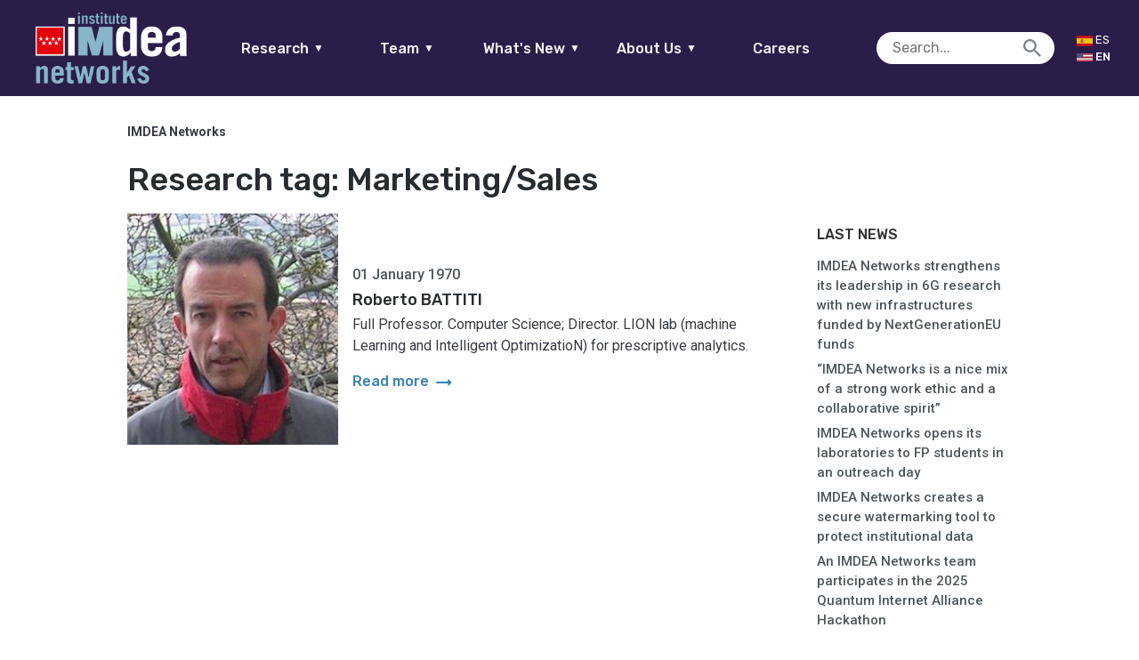

--- FILE ---
content_type: text/html; charset=UTF-8
request_url: https://networks.imdea.org/research_tags/marketing-sales/
body_size: 15526
content:

<!doctype html>
<html lang="en-US" class="no-js">
	<head>
		<meta charset="UTF-8">
		<title>Marketing/Sales Archives - IMDEA Networks : IMDEA Networks</title>
				<meta name="google-site-verification" content="gnzUzY8enaFDplUiyNAqaV08Wv-REHivaZxb496TL6Y" />
        <link href="https://networks.imdea.org/wp-content/themes/in/img/icons/favicon.ico?v=5" rel="shortcut icon">
        <link href="https://networks.imdea.org/wp-content/themes/in/img/icons/apple-touch-icon-precomposed.png?v=5" sizes="180x180" rel="apple-touch-icon-precomposed">

		
		<meta http-equiv="X-UA-Compatible" content="IE=edge,chrome=1">
		<meta name="viewport" content="width=device-width, initial-scale=1.0">
		<meta name="format-detection" content="telephone=no">
		<!-- 0.17985796928406 -->
		<script type="text/javascript">
		    var isIE = false;
		    var UAString = navigator.userAgent;
			if (UAString.indexOf("Trident") !== -1 && UAString.indexOf("rv:11") !== -1)
			{
			    isIE = true;
			}
		</script>


		<meta name='robots' content='index, follow, max-image-preview:large, max-snippet:-1, max-video-preview:-1' />

	<!-- This site is optimized with the Yoast SEO plugin v26.7 - https://yoast.com/wordpress/plugins/seo/ -->
	<link rel="canonical" href="https://networks.imdea.org/research_tags/marketing-sales/" />
	<meta property="og:locale" content="en_US" />
	<meta property="og:type" content="article" />
	<meta property="og:title" content="Marketing/Sales Archives - IMDEA Networks" />
	<meta property="og:url" content="https://networks.imdea.org/research_tags/marketing-sales/" />
	<meta property="og:site_name" content="IMDEA Networks" />
	<meta name="twitter:card" content="summary_large_image" />
	<script type="application/ld+json" class="yoast-schema-graph">{"@context":"https://schema.org","@graph":[{"@type":"CollectionPage","@id":"https://networks.imdea.org/research_tags/marketing-sales/","url":"https://networks.imdea.org/research_tags/marketing-sales/","name":"Marketing/Sales Archives - IMDEA Networks","isPartOf":{"@id":"https://networks.imdea.org/#website"},"primaryImageOfPage":{"@id":"https://networks.imdea.org/research_tags/marketing-sales/#primaryimage"},"image":{"@id":"https://networks.imdea.org/research_tags/marketing-sales/#primaryimage"},"thumbnailUrl":"https://networks.imdea.org/wp-content/uploads/2019/12/roberto_battiti.jpg","breadcrumb":{"@id":"https://networks.imdea.org/research_tags/marketing-sales/#breadcrumb"},"inLanguage":"en-US"},{"@type":"ImageObject","inLanguage":"en-US","@id":"https://networks.imdea.org/research_tags/marketing-sales/#primaryimage","url":"https://networks.imdea.org/wp-content/uploads/2019/12/roberto_battiti.jpg","contentUrl":"https://networks.imdea.org/wp-content/uploads/2019/12/roberto_battiti.jpg","width":241,"height":265,"caption":"Roberto Battiti"},{"@type":"BreadcrumbList","@id":"https://networks.imdea.org/research_tags/marketing-sales/#breadcrumb","itemListElement":[{"@type":"ListItem","position":1,"name":"Home","item":"https://networks.imdea.org/"},{"@type":"ListItem","position":2,"name":"Marketing/Sales"}]},{"@type":"WebSite","@id":"https://networks.imdea.org/#website","url":"https://networks.imdea.org/","name":"IMDEA Networks","description":"IMDEA Networks Multisite","potentialAction":[{"@type":"SearchAction","target":{"@type":"EntryPoint","urlTemplate":"https://networks.imdea.org/?s={search_term_string}"},"query-input":{"@type":"PropertyValueSpecification","valueRequired":true,"valueName":"search_term_string"}}],"inLanguage":"en-US"}]}</script>
	<!-- / Yoast SEO plugin. -->


<link rel='dns-prefetch' href='//fonts.googleapis.com' />
<style id='wp-img-auto-sizes-contain-inline-css' type='text/css'>
img:is([sizes=auto i],[sizes^="auto," i]){contain-intrinsic-size:3000px 1500px}
/*# sourceURL=wp-img-auto-sizes-contain-inline-css */
</style>
<link rel='stylesheet' id='dashicons-css' href='https://networks.imdea.org/wp-includes/css/dashicons.min.css?ver=6.9' media='all' />
<link rel='stylesheet' id='thickbox-css' href='https://networks.imdea.org/wp-includes/js/thickbox/thickbox.css?ver=6.9' media='all' />
<link rel='stylesheet' id='formidable-css' href='https://networks.imdea.org/wp-content/plugins/formidable/css/formidableforms1.css?ver=12181605' media='all' />
<style id='wp-emoji-styles-inline-css' type='text/css'>

	img.wp-smiley, img.emoji {
		display: inline !important;
		border: none !important;
		box-shadow: none !important;
		height: 1em !important;
		width: 1em !important;
		margin: 0 0.07em !important;
		vertical-align: -0.1em !important;
		background: none !important;
		padding: 0 !important;
	}
/*# sourceURL=wp-emoji-styles-inline-css */
</style>
<style id='wp-block-library-inline-css' type='text/css'>
:root{--wp-block-synced-color:#7a00df;--wp-block-synced-color--rgb:122,0,223;--wp-bound-block-color:var(--wp-block-synced-color);--wp-editor-canvas-background:#ddd;--wp-admin-theme-color:#007cba;--wp-admin-theme-color--rgb:0,124,186;--wp-admin-theme-color-darker-10:#006ba1;--wp-admin-theme-color-darker-10--rgb:0,107,160.5;--wp-admin-theme-color-darker-20:#005a87;--wp-admin-theme-color-darker-20--rgb:0,90,135;--wp-admin-border-width-focus:2px}@media (min-resolution:192dpi){:root{--wp-admin-border-width-focus:1.5px}}.wp-element-button{cursor:pointer}:root .has-very-light-gray-background-color{background-color:#eee}:root .has-very-dark-gray-background-color{background-color:#313131}:root .has-very-light-gray-color{color:#eee}:root .has-very-dark-gray-color{color:#313131}:root .has-vivid-green-cyan-to-vivid-cyan-blue-gradient-background{background:linear-gradient(135deg,#00d084,#0693e3)}:root .has-purple-crush-gradient-background{background:linear-gradient(135deg,#34e2e4,#4721fb 50%,#ab1dfe)}:root .has-hazy-dawn-gradient-background{background:linear-gradient(135deg,#faaca8,#dad0ec)}:root .has-subdued-olive-gradient-background{background:linear-gradient(135deg,#fafae1,#67a671)}:root .has-atomic-cream-gradient-background{background:linear-gradient(135deg,#fdd79a,#004a59)}:root .has-nightshade-gradient-background{background:linear-gradient(135deg,#330968,#31cdcf)}:root .has-midnight-gradient-background{background:linear-gradient(135deg,#020381,#2874fc)}:root{--wp--preset--font-size--normal:16px;--wp--preset--font-size--huge:42px}.has-regular-font-size{font-size:1em}.has-larger-font-size{font-size:2.625em}.has-normal-font-size{font-size:var(--wp--preset--font-size--normal)}.has-huge-font-size{font-size:var(--wp--preset--font-size--huge)}.has-text-align-center{text-align:center}.has-text-align-left{text-align:left}.has-text-align-right{text-align:right}.has-fit-text{white-space:nowrap!important}#end-resizable-editor-section{display:none}.aligncenter{clear:both}.items-justified-left{justify-content:flex-start}.items-justified-center{justify-content:center}.items-justified-right{justify-content:flex-end}.items-justified-space-between{justify-content:space-between}.screen-reader-text{border:0;clip-path:inset(50%);height:1px;margin:-1px;overflow:hidden;padding:0;position:absolute;width:1px;word-wrap:normal!important}.screen-reader-text:focus{background-color:#ddd;clip-path:none;color:#444;display:block;font-size:1em;height:auto;left:5px;line-height:normal;padding:15px 23px 14px;text-decoration:none;top:5px;width:auto;z-index:100000}html :where(.has-border-color){border-style:solid}html :where([style*=border-top-color]){border-top-style:solid}html :where([style*=border-right-color]){border-right-style:solid}html :where([style*=border-bottom-color]){border-bottom-style:solid}html :where([style*=border-left-color]){border-left-style:solid}html :where([style*=border-width]){border-style:solid}html :where([style*=border-top-width]){border-top-style:solid}html :where([style*=border-right-width]){border-right-style:solid}html :where([style*=border-bottom-width]){border-bottom-style:solid}html :where([style*=border-left-width]){border-left-style:solid}html :where(img[class*=wp-image-]){height:auto;max-width:100%}:where(figure){margin:0 0 1em}html :where(.is-position-sticky){--wp-admin--admin-bar--position-offset:var(--wp-admin--admin-bar--height,0px)}@media screen and (max-width:600px){html :where(.is-position-sticky){--wp-admin--admin-bar--position-offset:0px}}

/*# sourceURL=wp-block-library-inline-css */
</style><style id='global-styles-inline-css' type='text/css'>
:root{--wp--preset--aspect-ratio--square: 1;--wp--preset--aspect-ratio--4-3: 4/3;--wp--preset--aspect-ratio--3-4: 3/4;--wp--preset--aspect-ratio--3-2: 3/2;--wp--preset--aspect-ratio--2-3: 2/3;--wp--preset--aspect-ratio--16-9: 16/9;--wp--preset--aspect-ratio--9-16: 9/16;--wp--preset--color--black: #000000;--wp--preset--color--cyan-bluish-gray: #abb8c3;--wp--preset--color--white: #ffffff;--wp--preset--color--pale-pink: #f78da7;--wp--preset--color--vivid-red: #cf2e2e;--wp--preset--color--luminous-vivid-orange: #ff6900;--wp--preset--color--luminous-vivid-amber: #fcb900;--wp--preset--color--light-green-cyan: #7bdcb5;--wp--preset--color--vivid-green-cyan: #00d084;--wp--preset--color--pale-cyan-blue: #8ed1fc;--wp--preset--color--vivid-cyan-blue: #0693e3;--wp--preset--color--vivid-purple: #9b51e0;--wp--preset--gradient--vivid-cyan-blue-to-vivid-purple: linear-gradient(135deg,rgb(6,147,227) 0%,rgb(155,81,224) 100%);--wp--preset--gradient--light-green-cyan-to-vivid-green-cyan: linear-gradient(135deg,rgb(122,220,180) 0%,rgb(0,208,130) 100%);--wp--preset--gradient--luminous-vivid-amber-to-luminous-vivid-orange: linear-gradient(135deg,rgb(252,185,0) 0%,rgb(255,105,0) 100%);--wp--preset--gradient--luminous-vivid-orange-to-vivid-red: linear-gradient(135deg,rgb(255,105,0) 0%,rgb(207,46,46) 100%);--wp--preset--gradient--very-light-gray-to-cyan-bluish-gray: linear-gradient(135deg,rgb(238,238,238) 0%,rgb(169,184,195) 100%);--wp--preset--gradient--cool-to-warm-spectrum: linear-gradient(135deg,rgb(74,234,220) 0%,rgb(151,120,209) 20%,rgb(207,42,186) 40%,rgb(238,44,130) 60%,rgb(251,105,98) 80%,rgb(254,248,76) 100%);--wp--preset--gradient--blush-light-purple: linear-gradient(135deg,rgb(255,206,236) 0%,rgb(152,150,240) 100%);--wp--preset--gradient--blush-bordeaux: linear-gradient(135deg,rgb(254,205,165) 0%,rgb(254,45,45) 50%,rgb(107,0,62) 100%);--wp--preset--gradient--luminous-dusk: linear-gradient(135deg,rgb(255,203,112) 0%,rgb(199,81,192) 50%,rgb(65,88,208) 100%);--wp--preset--gradient--pale-ocean: linear-gradient(135deg,rgb(255,245,203) 0%,rgb(182,227,212) 50%,rgb(51,167,181) 100%);--wp--preset--gradient--electric-grass: linear-gradient(135deg,rgb(202,248,128) 0%,rgb(113,206,126) 100%);--wp--preset--gradient--midnight: linear-gradient(135deg,rgb(2,3,129) 0%,rgb(40,116,252) 100%);--wp--preset--font-size--small: 13px;--wp--preset--font-size--medium: 20px;--wp--preset--font-size--large: 36px;--wp--preset--font-size--x-large: 42px;--wp--preset--spacing--20: 0.44rem;--wp--preset--spacing--30: 0.67rem;--wp--preset--spacing--40: 1rem;--wp--preset--spacing--50: 1.5rem;--wp--preset--spacing--60: 2.25rem;--wp--preset--spacing--70: 3.38rem;--wp--preset--spacing--80: 5.06rem;--wp--preset--shadow--natural: 6px 6px 9px rgba(0, 0, 0, 0.2);--wp--preset--shadow--deep: 12px 12px 50px rgba(0, 0, 0, 0.4);--wp--preset--shadow--sharp: 6px 6px 0px rgba(0, 0, 0, 0.2);--wp--preset--shadow--outlined: 6px 6px 0px -3px rgb(255, 255, 255), 6px 6px rgb(0, 0, 0);--wp--preset--shadow--crisp: 6px 6px 0px rgb(0, 0, 0);}:where(.is-layout-flex){gap: 0.5em;}:where(.is-layout-grid){gap: 0.5em;}body .is-layout-flex{display: flex;}.is-layout-flex{flex-wrap: wrap;align-items: center;}.is-layout-flex > :is(*, div){margin: 0;}body .is-layout-grid{display: grid;}.is-layout-grid > :is(*, div){margin: 0;}:where(.wp-block-columns.is-layout-flex){gap: 2em;}:where(.wp-block-columns.is-layout-grid){gap: 2em;}:where(.wp-block-post-template.is-layout-flex){gap: 1.25em;}:where(.wp-block-post-template.is-layout-grid){gap: 1.25em;}.has-black-color{color: var(--wp--preset--color--black) !important;}.has-cyan-bluish-gray-color{color: var(--wp--preset--color--cyan-bluish-gray) !important;}.has-white-color{color: var(--wp--preset--color--white) !important;}.has-pale-pink-color{color: var(--wp--preset--color--pale-pink) !important;}.has-vivid-red-color{color: var(--wp--preset--color--vivid-red) !important;}.has-luminous-vivid-orange-color{color: var(--wp--preset--color--luminous-vivid-orange) !important;}.has-luminous-vivid-amber-color{color: var(--wp--preset--color--luminous-vivid-amber) !important;}.has-light-green-cyan-color{color: var(--wp--preset--color--light-green-cyan) !important;}.has-vivid-green-cyan-color{color: var(--wp--preset--color--vivid-green-cyan) !important;}.has-pale-cyan-blue-color{color: var(--wp--preset--color--pale-cyan-blue) !important;}.has-vivid-cyan-blue-color{color: var(--wp--preset--color--vivid-cyan-blue) !important;}.has-vivid-purple-color{color: var(--wp--preset--color--vivid-purple) !important;}.has-black-background-color{background-color: var(--wp--preset--color--black) !important;}.has-cyan-bluish-gray-background-color{background-color: var(--wp--preset--color--cyan-bluish-gray) !important;}.has-white-background-color{background-color: var(--wp--preset--color--white) !important;}.has-pale-pink-background-color{background-color: var(--wp--preset--color--pale-pink) !important;}.has-vivid-red-background-color{background-color: var(--wp--preset--color--vivid-red) !important;}.has-luminous-vivid-orange-background-color{background-color: var(--wp--preset--color--luminous-vivid-orange) !important;}.has-luminous-vivid-amber-background-color{background-color: var(--wp--preset--color--luminous-vivid-amber) !important;}.has-light-green-cyan-background-color{background-color: var(--wp--preset--color--light-green-cyan) !important;}.has-vivid-green-cyan-background-color{background-color: var(--wp--preset--color--vivid-green-cyan) !important;}.has-pale-cyan-blue-background-color{background-color: var(--wp--preset--color--pale-cyan-blue) !important;}.has-vivid-cyan-blue-background-color{background-color: var(--wp--preset--color--vivid-cyan-blue) !important;}.has-vivid-purple-background-color{background-color: var(--wp--preset--color--vivid-purple) !important;}.has-black-border-color{border-color: var(--wp--preset--color--black) !important;}.has-cyan-bluish-gray-border-color{border-color: var(--wp--preset--color--cyan-bluish-gray) !important;}.has-white-border-color{border-color: var(--wp--preset--color--white) !important;}.has-pale-pink-border-color{border-color: var(--wp--preset--color--pale-pink) !important;}.has-vivid-red-border-color{border-color: var(--wp--preset--color--vivid-red) !important;}.has-luminous-vivid-orange-border-color{border-color: var(--wp--preset--color--luminous-vivid-orange) !important;}.has-luminous-vivid-amber-border-color{border-color: var(--wp--preset--color--luminous-vivid-amber) !important;}.has-light-green-cyan-border-color{border-color: var(--wp--preset--color--light-green-cyan) !important;}.has-vivid-green-cyan-border-color{border-color: var(--wp--preset--color--vivid-green-cyan) !important;}.has-pale-cyan-blue-border-color{border-color: var(--wp--preset--color--pale-cyan-blue) !important;}.has-vivid-cyan-blue-border-color{border-color: var(--wp--preset--color--vivid-cyan-blue) !important;}.has-vivid-purple-border-color{border-color: var(--wp--preset--color--vivid-purple) !important;}.has-vivid-cyan-blue-to-vivid-purple-gradient-background{background: var(--wp--preset--gradient--vivid-cyan-blue-to-vivid-purple) !important;}.has-light-green-cyan-to-vivid-green-cyan-gradient-background{background: var(--wp--preset--gradient--light-green-cyan-to-vivid-green-cyan) !important;}.has-luminous-vivid-amber-to-luminous-vivid-orange-gradient-background{background: var(--wp--preset--gradient--luminous-vivid-amber-to-luminous-vivid-orange) !important;}.has-luminous-vivid-orange-to-vivid-red-gradient-background{background: var(--wp--preset--gradient--luminous-vivid-orange-to-vivid-red) !important;}.has-very-light-gray-to-cyan-bluish-gray-gradient-background{background: var(--wp--preset--gradient--very-light-gray-to-cyan-bluish-gray) !important;}.has-cool-to-warm-spectrum-gradient-background{background: var(--wp--preset--gradient--cool-to-warm-spectrum) !important;}.has-blush-light-purple-gradient-background{background: var(--wp--preset--gradient--blush-light-purple) !important;}.has-blush-bordeaux-gradient-background{background: var(--wp--preset--gradient--blush-bordeaux) !important;}.has-luminous-dusk-gradient-background{background: var(--wp--preset--gradient--luminous-dusk) !important;}.has-pale-ocean-gradient-background{background: var(--wp--preset--gradient--pale-ocean) !important;}.has-electric-grass-gradient-background{background: var(--wp--preset--gradient--electric-grass) !important;}.has-midnight-gradient-background{background: var(--wp--preset--gradient--midnight) !important;}.has-small-font-size{font-size: var(--wp--preset--font-size--small) !important;}.has-medium-font-size{font-size: var(--wp--preset--font-size--medium) !important;}.has-large-font-size{font-size: var(--wp--preset--font-size--large) !important;}.has-x-large-font-size{font-size: var(--wp--preset--font-size--x-large) !important;}
/*# sourceURL=global-styles-inline-css */
</style>

<style id='classic-theme-styles-inline-css' type='text/css'>
/*! This file is auto-generated */
.wp-block-button__link{color:#fff;background-color:#32373c;border-radius:9999px;box-shadow:none;text-decoration:none;padding:calc(.667em + 2px) calc(1.333em + 2px);font-size:1.125em}.wp-block-file__button{background:#32373c;color:#fff;text-decoration:none}
/*# sourceURL=/wp-includes/css/classic-themes.min.css */
</style>
<link rel='stylesheet' id='ptpdffrontend-css' href='https://networks.imdea.org/wp-content/plugins/wp-advanced-pdf/asset/css/front_end.css?ver=1.1.7' media='all' />
<link rel='stylesheet' id='fontawesome-css' href='https://networks.imdea.org/wp-content/themes/in/css/radiography/fontawesome.css?ver=5.0.2' media='all' />
<link rel='stylesheet' id='material-css' href='https://fonts.googleapis.com/icon?family=Material+Icons&#038;ver=1.0.0' media='all' />
<link rel='stylesheet' id='presence-css' href='https://networks.imdea.org/wp-content/themes/in/css/aspect/presence.css?ver=2.6' media='all' />
<link rel='stylesheet' id='base-css' href='https://networks.imdea.org/wp-content/themes/in/css/base.css?ver=2.6' media='all' />
<link rel='stylesheet' id='iefixs-css' href='https://networks.imdea.org/wp-content/themes/in/css/iefixs.css?ver=2.6' media='all' />
<link rel='stylesheet' id='dna2-css' href='https://networks.imdea.org/wp-content/themes/in/css/dna2.css?ver=2.6' media='all' />
<!--n2css--><!--n2js--><script type="text/javascript" src="https://networks.imdea.org/wp-includes/js/jquery/jquery.min.js?ver=3.7.1" id="jquery-core-js"></script>
<script type="text/javascript" src="https://networks.imdea.org/wp-includes/js/jquery/jquery-migrate.min.js?ver=3.4.1" id="jquery-migrate-js"></script>
<script type="text/javascript" id="ajaxsave-js-extra">
/* <![CDATA[ */
var postajaxsave = {"ajax_url":"https://networks.imdea.org/wp-admin/admin-ajax.php","baseUrl":"https://networks.imdea.org/wp-content/plugins/wp-advanced-pdf"};
//# sourceURL=ajaxsave-js-extra
/* ]]> */
</script>
<script type="text/javascript" src="https://networks.imdea.org/wp-content/plugins/wp-advanced-pdf/asset/js/ajaxsave.js?ver=1.1.7" id="ajaxsave-js"></script>
<script type="text/javascript" src="https://networks.imdea.org/wp-content/themes/in/js/structure/jquery.min.js?ver=1.0.0" id="jqueryFC-js"></script>
<link rel="https://api.w.org/" href="https://networks.imdea.org/wp-json/" /><div id="examplePopup1" style="display:none;"><div style='float:left;padding:20px 20px 20px 20px;'><h4>Enter your email Address</h4><input type="text" style="margin-top:10px" name="useremailID" id="useremailID"><input type="hidden" id="emailpostID"><input id='guest_email' style='margin-top:10px' class='button-primary' type='submit' name='email_submit' value='submit'></div></div><meta name="generator" content="qTranslate-XT 3.15.2" />
<link hreflang="x-default" href="https://networks.imdea.org/research_tags/marketing-sales/" rel="alternate" />
<link hreflang="en" href="https://networks.imdea.org/research_tags/marketing-sales/" rel="alternate" />
<link hreflang="es" href="https://networks.imdea.org/es/research_tags/marketing-sales/" rel="alternate" />

	</head>
	<body class="archive tax-research_tags term-marketing-sales term-576 wp-theme-in no-aside en">
					<header style="min-width: 275px;" class="no-print">
				<a href="https://networks.imdea.org/" class="logo logo-mobile">
					<h1>IMDEA Networks</h1>
					<img style="image-rendering: -webkit-optimize-contrast;" src="https://networks.imdea.org/wp-content/themes/in/img/logo/logo-imdea-networks.png" alt="Logo IMDEA Networks">				</a>
				<div class="left">
				<a href="https://networks.imdea.org/" class="logo logo-fullw">
					<h1>IMDEA Networks</h1>
					<img style="image-rendering: -webkit-optimize-contrast;" src="https://networks.imdea.org/wp-content/themes/in/img/logo/logo-imdea-networks.png" alt="Logo IMDEA Networks">				</a>
				</div>
				<div class="center">
					<div style="width:100%;" id="main-menu">
						<nav id="main-nav">
							<ul style="margin: unset;" class="borde-abajo">
								<li>
									<a href="#">Research<span class="icon-abajo">▼</span></a>
									<ul class="nav-list" data-id="research-nav"><li id="menu-item-761" class="nav-target" data-parent-menu-item-id="0" data-child="has-no-child"><a href="https://networks.imdea.org/research/research-areas/" data-id="184" class="menu-item menu-item-type-post_type menu-item-object-page menu-item-761 sub" id="menu-item-761">Research Areas</a></li>
<li id="menu-item-331" class="nav-target" data-parent-menu-item-id="0" data-child="has-no-child"><a href="https://networks.imdea.org/research/projects-and-collaborations/" data-id="324" class="menu-item menu-item-type-post_type menu-item-object-page menu-item-331 sub" id="menu-item-331">Projects and Collaborations</a></li>
<li id="menu-item-811" class="nav-target" data-parent-menu-item-id="0" data-child="has-no-child"><a href="https://networks.imdea.org/research/publications-patents/" data-id="423" class="menu-item menu-item-type-post_type menu-item-object-page menu-item-811 sub" id="menu-item-811">Publications</a></li>
<li id="menu-item-20899" class="nav-target" data-parent-menu-item-id="0" data-child="has-no-child"><a href="https://networks.imdea.org/research/projects-and-collaborations/technology-transfer/" data-id="20613" class="menu-item menu-item-type-post_type menu-item-object-page menu-item-20899 sub" id="menu-item-20899">Technology Transfer</a></li>
<li id="menu-item-812" class="nav-target" data-parent-menu-item-id="0" data-child="has-no-child"><a href="https://networks.imdea.org/research/research-infraestructure/" data-id="431" class="menu-item menu-item-type-post_type menu-item-object-page menu-item-812 sub" id="menu-item-812">Research Infrastructure</a></li>
<li id="menu-item-813" class="nav-target" data-parent-menu-item-id="0" data-child="has-no-child"><a href="https://networks.imdea.org/research/awards/" data-id="435" class="menu-item menu-item-type-post_type menu-item-object-page menu-item-813 sub" id="menu-item-813">Awards</a></li>
<li id="menu-item-19092" class="nav-target" data-parent-menu-item-id="0" data-child="has-no-child"><a href="https://networks.imdea.org/annual-reports/" data-id="19087" class="menu-item menu-item-type-post_type menu-item-object-page menu-item-19092 sub" id="menu-item-19092">Annual Reports</a></li>
<li id="menu-item-19142" class="nav-target" data-parent-menu-item-id="0" data-child="has-no-child"><a href="/?p=499#scientific-council" data-id="19142" class="menu-item menu-item-type-custom menu-item-object-custom menu-item-19142 sub" id="menu-item-19142">Scientific Council</a></li>
</ul></li>
									<li>
									<a href="#">Team<span class="icon-abajo">▼</span></a>
									<ul class="nav-list" data-id="team-nav"><li id="menu-item-657" class="nav-target" data-parent-menu-item-id="0" data-child="has-no-child"><a href="https://networks.imdea.org/team/imdea-networks-team/" data-id="643" class="menu-item menu-item-type-post_type menu-item-object-page menu-item-657 sub" id="menu-item-657">IMDEA Networks Team</a></li>
<li id="menu-item-655" class="nav-target" data-parent-menu-item-id="0" data-child="has-no-child"><a href="https://networks.imdea.org/team/research-groups/" data-id="645" class="menu-item menu-item-type-post_type menu-item-object-page menu-item-655 sub" id="menu-item-655">Research Groups</a></li>
<li id="menu-item-18829" class="nav-target" data-parent-menu-item-id="0" data-child="has-no-child"><a href="https://networks.imdea.org/team/imdea-networks-team/alumni-network/" data-id="10274" class="menu-item menu-item-type-post_type menu-item-object-page menu-item-18829 sub" id="menu-item-18829">Alumni Network</a></li>
<li id="menu-item-18828" class="nav-target" data-parent-menu-item-id="0" data-child="has-no-child"><a href="https://networks.imdea.org/team/imdea-networks-team/former-members/" data-id="653" class="menu-item menu-item-type-post_type menu-item-object-page menu-item-18828 sub" id="menu-item-18828">Former Members</a></li>
<li id="menu-item-18830" class="nav-target" data-parent-menu-item-id="0" data-child="has-no-child"><a href="https://networks.imdea.org/directory/" data-id="504" class="menu-item menu-item-type-post_type menu-item-object-page menu-item-18830 sub" id="menu-item-18830">Directory</a></li>
</ul>								</li>
								<li>
									<a href="#">What's New<span class="icon-abajo">▼</span></a>
									<ul class="nav-list" data-id="latestnews-nav"><li id="menu-item-926" class="nav-target" data-parent-menu-item-id="0" data-child="has-no-child"><a href="https://networks.imdea.org/whatsnew/latest/" data-id="913" class="menu-item menu-item-type-post_type menu-item-object-page current_page_parent menu-item-926 sub" id="menu-item-926">News</a></li>
<li id="menu-item-925" class="nav-target" data-parent-menu-item-id="0" data-child="has-child"><a href="https://networks.imdea.org/whatsnew/events-agenda/" data-id="917" class="menu-item menu-item-type-post_type menu-item-object-page menu-item-has-children menu-item-925 sub" id="menu-item-925">Events Agenda<span class="icon"></span></a>
<ul class='nav-inner-list has-child'>
<li id="menu-item-26756" class="nav-target" data-parent-menu-item-id="925" data-child="has-no-child"><a href="https://networks.imdea.org/whatsnew/events-agenda/" data-id="917" class="menu-item menu-item-type-post_type menu-item-object-page menu-item-26756" id="menu-item-26756">Events agenda</a></li>
<li id="menu-item-21551" class="nav-target" data-parent-menu-item-id="925" data-child="has-no-child"><a href="https://networks.imdea.org/annual-workshops/" data-id="21540" class="menu-item menu-item-type-post_type menu-item-object-page menu-item-21551" id="menu-item-21551">Annual Workshops</a></li>
</ul>
</li>
<li id="menu-item-924" class="nav-target" data-parent-menu-item-id="0" data-child="has-no-child"><a href="https://networks.imdea.org/whatsnew/press-room/" data-id="919" class="menu-item menu-item-type-post_type menu-item-object-page menu-item-924 sub" id="menu-item-924">Press Room</a></li>
</ul>								</li>		
								<li>
									<a href="#">About Us<span class="icon-abajo">▼</span></a>
									<ul class="nav-list" data-id="latestnews-nav"><li id="menu-item-13091" class="nav-target" data-parent-menu-item-id="0" data-child="has-no-child"><a href="https://networks.imdea.org/about-imdea-networks/" data-id="497" class="menu-item menu-item-type-post_type menu-item-object-page menu-item-13091 sub" id="menu-item-13091">About IMDEA Networks</a></li>
<li id="menu-item-18861" class="nav-target" data-parent-menu-item-id="0" data-child="has-no-child"><a href="https://networks.imdea.org/organizational-structure/" data-id="499" class="menu-item menu-item-type-post_type menu-item-object-page menu-item-18861 sub" id="menu-item-18861">Organizational Structure</a></li>
<li id="menu-item-18874" class="nav-target" data-parent-menu-item-id="0" data-child="has-no-child"><a href="https://networks.imdea.org/our-goals-and-values/" data-id="18872" class="menu-item menu-item-type-post_type menu-item-object-page menu-item-18874 sub" id="menu-item-18874">Our Goals and Values</a></li>
<li id="menu-item-24877" class="nav-target" data-parent-menu-item-id="0" data-child="has-no-child"><a href="https://networks.imdea.org/gender-equality-plan/" data-id="24874" class="menu-item menu-item-type-post_type menu-item-object-page menu-item-24877 sub" id="menu-item-24877">Gender Equality Plan</a></li>
<li id="menu-item-21459" class="nav-target" data-parent-menu-item-id="0" data-child="has-no-child"><a href="https://networks.imdea.org/transparency/" data-id="506" class="menu-item menu-item-type-post_type menu-item-object-page menu-item-21459 sub" id="menu-item-21459">Transparency</a></li>
<li id="menu-item-18963" class="nav-target" data-parent-menu-item-id="0" data-child="has-no-child"><a href="https://networks.imdea.org/legal-status/" data-id="18961" class="menu-item menu-item-type-post_type menu-item-object-page menu-item-18963 sub" id="menu-item-18963">Legal Status</a></li>
<li id="menu-item-18862" class="nav-target" data-parent-menu-item-id="0" data-child="has-no-child"><a href="https://networks.imdea.org/contact/" data-id="502" class="menu-item menu-item-type-post_type menu-item-object-page menu-item-18862 sub" id="menu-item-18862">Contact</a></li>
</ul>								</li>
								<li id="menu-item-13092" class="nav-target" data-parent-menu-item-id="0" data-child="has-no-child"><a href="https://networks.imdea.org/job-opportunities/" data-id="647" class="menu-item menu-item-type-post_type menu-item-object-page menu-item-13092 sub" id="menu-item-13092">Careers</a></li>
							</ul>
						</nav>
					</div>
				</div>
				<div class="search-trigger"></div>
				<div class="burger" nav-target="research_nav">
					<span></span>
					<span></span>
					<span></span>
				</div>
				</div>
				<div class="right"><!--margin-bottom: 10px;margin-top: 30px;-->
					<div style="width:100%;display:flex;justify-content: flex-end; margin-right: 6%;align-items: center;">
						<div class="search-wrapper">
							<form role="search" method="get" class="search-form" action="https://networks.imdea.org/">
								<input type="search" class="search-field" placeholder="Search..." value="" name="s">
								<input type="hidden" name="search-type" value="normal">
								<input type="submit" class="icon" value="" />
							</form>
						</div>
						<div id="lang-switch">
													<a href="/es/?p=10563" class="lang-trigger " title="Español" style="min-width: 50px;">
								<img src="/wp-content/uploads/2020/11/es.jpg" style="width: 18px;">
								<span>Es</span>
							</a>
							<a href="/en/?p=10563" class="lang-trigger active" title="English" style="min-width: 50px;">
								<img src="/wp-content/uploads/2020/11/us.jpg" style="width: 18px;">
								<span>En</span>
							</a>
						</div>
					</div>
			</header>

			<div class="sidebar">
				<a href="javascript:void(0)" class="close-btn"></a>
				<!-- ---------------------------------------------------------------------------------------------------------------------------- -->
				<nav class="scroll scroll-nav">
					<div class="nav-wrappers desplegable" id="research_nav">
						<p class="title">Research<span class="icon"></span></p>
						<ul class="nav-list" data-id="research-nav"><li class="nav-target" data-parent-menu-item-id="0" data-child="has-no-child"><a href="https://networks.imdea.org/research/research-areas/" data-id="184" class="menu-item menu-item-type-post_type menu-item-object-page menu-item-761 sub">Research Areas</a></li>
<li class="nav-target" data-parent-menu-item-id="0" data-child="has-no-child"><a href="https://networks.imdea.org/research/projects-and-collaborations/" data-id="324" class="menu-item menu-item-type-post_type menu-item-object-page menu-item-331 sub">Projects and Collaborations</a></li>
<li class="nav-target" data-parent-menu-item-id="0" data-child="has-no-child"><a href="https://networks.imdea.org/research/publications-patents/" data-id="423" class="menu-item menu-item-type-post_type menu-item-object-page menu-item-811 sub">Publications</a></li>
<li class="nav-target" data-parent-menu-item-id="0" data-child="has-no-child"><a href="https://networks.imdea.org/research/projects-and-collaborations/technology-transfer/" data-id="20613" class="menu-item menu-item-type-post_type menu-item-object-page menu-item-20899 sub">Technology Transfer</a></li>
<li class="nav-target" data-parent-menu-item-id="0" data-child="has-no-child"><a href="https://networks.imdea.org/research/research-infraestructure/" data-id="431" class="menu-item menu-item-type-post_type menu-item-object-page menu-item-812 sub">Research Infrastructure</a></li>
<li class="nav-target" data-parent-menu-item-id="0" data-child="has-no-child"><a href="https://networks.imdea.org/research/awards/" data-id="435" class="menu-item menu-item-type-post_type menu-item-object-page menu-item-813 sub">Awards</a></li>
<li class="nav-target" data-parent-menu-item-id="0" data-child="has-no-child"><a href="https://networks.imdea.org/annual-reports/" data-id="19087" class="menu-item menu-item-type-post_type menu-item-object-page menu-item-19092 sub">Annual Reports</a></li>
<li class="nav-target" data-parent-menu-item-id="0" data-child="has-no-child"><a href="/?p=499#scientific-council" data-id="19142" class="menu-item menu-item-type-custom menu-item-object-custom menu-item-19142 sub">Scientific Council</a></li>
</ul>					</div>
					<div class="nav-wrappers desplegable" id="research_nav">
						<p class="title">Team<span class="icon"></span></p>
						<ul class="nav-list" data-id="team-nav"><li class="nav-target" data-parent-menu-item-id="0" data-child="has-no-child"><a href="https://networks.imdea.org/team/imdea-networks-team/" data-id="643" class="menu-item menu-item-type-post_type menu-item-object-page menu-item-657 sub">IMDEA Networks Team</a></li>
<li class="nav-target" data-parent-menu-item-id="0" data-child="has-no-child"><a href="https://networks.imdea.org/team/research-groups/" data-id="645" class="menu-item menu-item-type-post_type menu-item-object-page menu-item-655 sub">Research Groups</a></li>
<li class="nav-target" data-parent-menu-item-id="0" data-child="has-no-child"><a href="https://networks.imdea.org/team/imdea-networks-team/alumni-network/" data-id="10274" class="menu-item menu-item-type-post_type menu-item-object-page menu-item-18829 sub">Alumni Network</a></li>
<li class="nav-target" data-parent-menu-item-id="0" data-child="has-no-child"><a href="https://networks.imdea.org/team/imdea-networks-team/former-members/" data-id="653" class="menu-item menu-item-type-post_type menu-item-object-page menu-item-18828 sub">Former Members</a></li>
<li class="nav-target" data-parent-menu-item-id="0" data-child="has-no-child"><a href="https://networks.imdea.org/directory/" data-id="504" class="menu-item menu-item-type-post_type menu-item-object-page menu-item-18830 sub">Directory</a></li>
</ul>					</div>
					<div class="nav-wrappers desplegable" id="research_nav">
						<p class="title">What's New<span class="icon"></span></p>
						<ul class="nav-list" data-id="latestnews-nav"><li class="nav-target" data-parent-menu-item-id="0" data-child="has-no-child"><a href="https://networks.imdea.org/whatsnew/latest/" data-id="913" class="menu-item menu-item-type-post_type menu-item-object-page current_page_parent menu-item-926 sub">News</a></li>
<li class="nav-target" data-parent-menu-item-id="0" data-child="has-child"><a href="https://networks.imdea.org/whatsnew/events-agenda/" data-id="917" class="menu-item menu-item-type-post_type menu-item-object-page menu-item-has-children menu-item-925 sub">Events Agenda<span class="icon"></span></a>
<ul class='nav-inner-list has-child'>
<li class="nav-target" data-parent-menu-item-id="925" data-child="has-no-child"><a href="https://networks.imdea.org/whatsnew/events-agenda/" data-id="917" class="menu-item menu-item-type-post_type menu-item-object-page menu-item-26756">Events agenda</a></li>
<li class="nav-target" data-parent-menu-item-id="925" data-child="has-no-child"><a href="https://networks.imdea.org/annual-workshops/" data-id="21540" class="menu-item menu-item-type-post_type menu-item-object-page menu-item-21551">Annual Workshops</a></li>
</ul>
</li>
<li class="nav-target" data-parent-menu-item-id="0" data-child="has-no-child"><a href="https://networks.imdea.org/whatsnew/press-room/" data-id="919" class="menu-item menu-item-type-post_type menu-item-object-page menu-item-924 sub">Press Room</a></li>
</ul>					</div>
					<div class="nav-wrapper" id="team_nav">
						<p class="title"><a href="https://networks.imdea.org/about-imdea-networks/">About Us</a><span class="icon"></span></p>
					</div>
					<div class="nav-wrapper" id="latest_nav">
						<p class="title"><a href="https://networks.imdea.org/job-opportunities/">Careers</a><span class="icon"></span></p>
					</div>
				</nav>
				<!-- ---------------------------------------------------------------------------------------------------------------------------- -->
				<div class="sidebar-footer">
					<a href="https://networks.imdea.org/imdea-networks-strengthens-its-leadership-in-6g-research-with-new-infrastructures-funded-by-nextgenerationeu-funds/" sc-target="research_nav" class="sidebar-card" style="background-image: url(https://networks.imdea.org/wp-content/themes/in/img/generic-bg.jpg)">	<h3 class="title">IMDEA Networks strengthens its leadership in 6G research with new infrastructures funded by NextGenerationEU funds</h3>	<span class="link">Read more</span></a>
					<a href="https://networks.imdea.org/job/phd-student-position-in-trustworthy-agentic-ai-for-6g-networks/" sc-target="team_nav" class="sidebar-card" style="background-image: url(https://networks.imdea.org/wp-content/themes/in/img/generic-bg.jpg)">	<h3 class="title">PhD Student Position in Trustworthy Agentic AI for 6G Networks</h3>	<span class="link">Read more</span></a><a href="https://networks.imdea.org/imdea-networks-strengthens-its-leadership-in-6g-research-with-new-infrastructures-funded-by-nextgenerationeu-funds/" sc-target="latest_nav" class="sidebar-card" style="background-image: url(https://networks.imdea.org/wp-content/themes/in/img/generic-bg.jpg)">	<h3 class="title">IMDEA Networks strengthens its leadership in 6G research with new infrastructures funded by NextGenerationEU funds</h3>	<span class="link">Read more</span></a>

					<!-- <ul class="sm-links">
					<li><a href="https://x.com/IMDEA_Networks  " target="_blank" class="tw"></a></li><li><a href="https://www.youtube.com/c/IMDEANetworksInstituteLeganes" target="_blank" class="yt"></a></li><li><a href="https://www.linkedin.com/company/imdea-networks/" target="_blank" class="li"></a></li><li><a href="https://www.instagram.com/imdea_networks/" target="_blank" class="ig"></a></li>					</ul> -->
				</div>
			</div>
<main id="post_archive">
	<!-- <div id="parallax_image" class="container-fluid">
		<div class="slide_content featured_image" style="background-image:url(https://networks.imdea.org/wp-content/themes/in/img/waves/wave-panoramic-curious-01.png)">
		</div>
	</div> -->
	<div id="breadcrumb" class="section">
		<div class="container">
			<div class="row">
				<div class="col-12">
					<div class="breadcrumbs" itemscope itemtype="http://schema.org/BreadcrumbList"><span id="home-breadcrumb" itemprop="itemListElement" itemscope itemtype="http://schema.org/ListItem"><a class="breadcrumbs__link" href="https://networks.imdea.org/" itemprop="item"><span itemprop="name">IMDEA Networks</span></a><meta itemprop="position" content="IMDEA Networks" /></span></div><!-- .breadcrumbs -->				</div>
			</div>
		</div>
	</div>
	<section class="posts-page">
		<div class="container">
			<div class="row">
				<div class="col-12">
					<h1 id="blog_h1">Research tag: <span>Marketing/Sales</span></h1>
				</div>
			</div>		
			<div class="row justify-content-start">
				<div class="col-12 col-lg-9">

					<!-- // LOOP // -->
					<div class="row">
						<div class="col-12 post_block">
	<div class="row">
		<div class="col-12 col-sm-12 col-md-5 col-lg-4">
			<div class="responsive_image">
				<a href="https://networks.imdea.org/team/imdea-networks-team/people/roberto-battiti/">
					<img src="https://networks.imdea.org/wp-content/uploads/2019/12/roberto_battiti.jpg" class="attachment-landscape-card size-landscape-card wp-post-image" alt="Roberto Battiti" decoding="async" fetchpriority="high" />            	</a>
			</div>
		</div>
		<div class="col-12 col-sm-12 col-md-7 col-lg-8">
			<div class="post-date" style="text-transform: capitalize;">01 January 1970</div>
			<a class="post-title" href="https://networks.imdea.org/team/imdea-networks-team/people/roberto-battiti/"><h4>Roberto BATTITI</h4></a>
			<p>Full Professor. Computer Science; Director. LION lab (machine Learning and Intelligent OptimizatioN) for prescriptive analytics. &nbsp;</p>			<a class="read-more link_with_arrow curious" href="https://networks.imdea.org/team/imdea-networks-team/people/roberto-battiti/">Read more  <i class="material-icons long-arrow">arrow_right_alt</i></a>
			<br>
		</div>
	</div>
</div>
					</div>

					<!-- // PAGINATION // -->
					<div id="pagination" class="col-12">
											</div>	

				</div>

				<div id="blog_sidebar" class="col-12 col-md-6 col-lg-3"> 
					
		<div id="recent-posts-3" class="widget_recent_entries">
		<h3>Last News</h3>
		<ul>
											<li>
					<a href="https://networks.imdea.org/imdea-networks-strengthens-its-leadership-in-6g-research-with-new-infrastructures-funded-by-nextgenerationeu-funds/">IMDEA Networks strengthens its leadership in 6G research with new infrastructures funded by NextGenerationEU funds</a>
									</li>
											<li>
					<a href="https://networks.imdea.org/imdea-networks-is-a-nice-mix-of-a-strong-work-ethic-and-a-collaborative-spirit/">“IMDEA Networks is a nice mix of a strong work ethic and a collaborative spirit”</a>
									</li>
											<li>
					<a href="https://networks.imdea.org/imdea-networks-opens-its-laboratories-to-fp-students-in-an-outreach-day/">IMDEA Networks opens its laboratories to FP students in an outreach day</a>
									</li>
											<li>
					<a href="https://networks.imdea.org/imdea-networks-creates-a-secure-watermarking-tool-to-protect-institutional-data/">IMDEA Networks creates a secure watermarking tool to protect institutional data</a>
									</li>
											<li>
					<a href="https://networks.imdea.org/an-imdea-networks-team-participates-in-the-2025-quantum-internet-alliance-hackathon/">An IMDEA Networks team participates in the 2025 Quantum Internet Alliance Hackathon</a>
									</li>
					</ul>

		</div><div id="tag_cloud-3" class="widget_tag_cloud"><h3>Tags</h3><div class="tagcloud"><a href="https://networks.imdea.org/tag/5g/" class="tag-cloud-link tag-link-468 tag-link-position-1" style="font-size: 19.46017699115pt;" aria-label="5G (215 items)">5G</a>
<a href="https://networks.imdea.org/tag/5tonic/" class="tag-cloud-link tag-link-469 tag-link-position-2" style="font-size: 17.911504424779pt;" aria-label="5TONIC (119 items)">5TONIC</a>
<a href="https://networks.imdea.org/tag/6g/" class="tag-cloud-link tag-link-1209 tag-link-position-3" style="font-size: 13.451327433628pt;" aria-label="6G (22 items)">6G</a>
<a href="https://networks.imdea.org/tag/artificial-intelligence-ai/" class="tag-cloud-link tag-link-492 tag-link-position-4" style="font-size: 14.938053097345pt;" aria-label="Artificial Intelligence (AI) (39 items)">Artificial Intelligence (AI)</a>
<a href="https://networks.imdea.org/tag/big-data/" class="tag-cloud-link tag-link-462 tag-link-position-5" style="font-size: 15.681415929204pt;" aria-label="Big Data (51 items)">Big Data</a>
<a href="https://networks.imdea.org/tag/blockchains-and-distributed-ledgers/" class="tag-cloud-link tag-link-493 tag-link-position-6" style="font-size: 11.716814159292pt;" aria-label="Blockchains and distributed ledgers (11 items)">Blockchains and distributed ledgers</a>
<a href="https://networks.imdea.org/tag/cloud-computing/" class="tag-cloud-link tag-link-497 tag-link-position-7" style="font-size: 14.566371681416pt;" aria-label="Cloud computing (34 items)">Cloud computing</a>
<a href="https://networks.imdea.org/tag/content-delivery-networks/" class="tag-cloud-link tag-link-500 tag-link-position-8" style="font-size: 12.955752212389pt;" aria-label="Content-delivery networks (18 items)">Content-delivery networks</a>
<a href="https://networks.imdea.org/tag/cybersecurity/" class="tag-cloud-link tag-link-1222 tag-link-position-9" style="font-size: 8pt;" aria-label="Cybersecurity (2 items)">Cybersecurity</a>
<a href="https://networks.imdea.org/tag/data-analytics/" class="tag-cloud-link tag-link-482 tag-link-position-10" style="font-size: 16.362831858407pt;" aria-label="Data analytics (67 items)">Data analytics</a>
<a href="https://networks.imdea.org/tag/energy-efficient-networks/" class="tag-cloud-link tag-link-498 tag-link-position-11" style="font-size: 13.761061946903pt;" aria-label="Energy-efficient networks (25 items)">Energy-efficient networks</a>
<a href="https://networks.imdea.org/tag/fog-and-edge-computing/" class="tag-cloud-link tag-link-491 tag-link-position-12" style="font-size: 14.008849557522pt;" aria-label="Fog and edge computing (27 items)">Fog and edge computing</a>
<a href="https://networks.imdea.org/tag/gps/" class="tag-cloud-link tag-link-501 tag-link-position-13" style="font-size: 8.7433628318584pt;" aria-label="GPS (3 items)">GPS</a>
<a href="https://networks.imdea.org/tag/imdea-initiative/" class="tag-cloud-link tag-link-463 tag-link-position-14" style="font-size: 16.486725663717pt;" aria-label="IMDEA Initiative (70 items)">IMDEA Initiative</a>
<a href="https://networks.imdea.org/tag/imdea-networks/" class="tag-cloud-link tag-link-464 tag-link-position-15" style="font-size: 22pt;" aria-label="IMDEA Networks (548 items)">IMDEA Networks</a>
<a href="https://networks.imdea.org/tag/indoor-positioning/" class="tag-cloud-link tag-link-495 tag-link-position-16" style="font-size: 10.29203539823pt;" aria-label="indoor positioning (6 items)">indoor positioning</a>
<a href="https://networks.imdea.org/tag/innovation/" class="tag-cloud-link tag-link-473 tag-link-position-17" style="font-size: 20.451327433628pt;" aria-label="Innovation (308 items)">Innovation</a>
<a href="https://networks.imdea.org/tag/internet/" class="tag-cloud-link tag-link-465 tag-link-position-18" style="font-size: 20.513274336283pt;" aria-label="Internet (315 items)">Internet</a>
<a href="https://networks.imdea.org/tag/internet-of-things-iot/" class="tag-cloud-link tag-link-470 tag-link-position-19" style="font-size: 17.16814159292pt;" aria-label="Internet of Things (IoT) (90 items)">Internet of Things (IoT)</a>
<a href="https://networks.imdea.org/tag/machine-learning/" class="tag-cloud-link tag-link-494 tag-link-position-20" style="font-size: 14.938053097345pt;" aria-label="Machine learning (39 items)">Machine learning</a>
<a href="https://networks.imdea.org/tag/millimeter-wave-communication/" class="tag-cloud-link tag-link-489 tag-link-position-21" style="font-size: 14.690265486726pt;" aria-label="Millimeter-wave communication (35 items)">Millimeter-wave communication</a>
<a href="https://networks.imdea.org/tag/mobile-computing/" class="tag-cloud-link tag-link-474 tag-link-position-22" style="font-size: 16.238938053097pt;" aria-label="Mobile computing (64 items)">Mobile computing</a>
<a href="https://networks.imdea.org/tag/mobile-devices/" class="tag-cloud-link tag-link-475 tag-link-position-23" style="font-size: 16.115044247788pt;" aria-label="Mobile devices (61 items)">Mobile devices</a>
<a href="https://networks.imdea.org/tag/mobile-internet-traffic/" class="tag-cloud-link tag-link-490 tag-link-position-24" style="font-size: 13.451327433628pt;" aria-label="Mobile internet traffic (22 items)">Mobile internet traffic</a>
<a href="https://networks.imdea.org/tag/network-analytics/" class="tag-cloud-link tag-link-488 tag-link-position-25" style="font-size: 13.327433628319pt;" aria-label="Network analytics (21 items)">Network analytics</a>
<a href="https://networks.imdea.org/tag/network-economics/" class="tag-cloud-link tag-link-485 tag-link-position-26" style="font-size: 11.716814159292pt;" aria-label="Network economics (11 items)">Network economics</a>
<a href="https://networks.imdea.org/tag/networked-systems/" class="tag-cloud-link tag-link-483 tag-link-position-27" style="font-size: 16.176991150442pt;" aria-label="Networked systems (62 items)">Networked systems</a>
<a href="https://networks.imdea.org/tag/network-measurements/" class="tag-cloud-link tag-link-496 tag-link-position-28" style="font-size: 13.327433628319pt;" aria-label="Network measurements (21 items)">Network measurements</a>
<a href="https://networks.imdea.org/tag/network-protocols-and-algorithms/" class="tag-cloud-link tag-link-466 tag-link-position-29" style="font-size: 16.238938053097pt;" aria-label="Network protocols and algorithms (64 items)">Network protocols and algorithms</a>
<a href="https://networks.imdea.org/tag/network-security/" class="tag-cloud-link tag-link-477 tag-link-position-30" style="font-size: 13.699115044248pt;" aria-label="Network security (24 items)">Network security</a>
<a href="https://networks.imdea.org/tag/network-virtualization/" class="tag-cloud-link tag-link-484 tag-link-position-31" style="font-size: 15.061946902655pt;" aria-label="Network virtualization (41 items)">Network virtualization</a>
<a href="https://networks.imdea.org/tag/nextonic/" class="tag-cloud-link tag-link-1238 tag-link-position-32" style="font-size: 8.7433628318584pt;" aria-label="NEXTONIC (3 items)">NEXTONIC</a>
<a href="https://networks.imdea.org/tag/privacy/" class="tag-cloud-link tag-link-471 tag-link-position-33" style="font-size: 16.176991150442pt;" aria-label="Privacy (62 items)">Privacy</a>
<a href="https://networks.imdea.org/tag/quantum-communication/" class="tag-cloud-link tag-link-1208 tag-link-position-34" style="font-size: 10.601769911504pt;" aria-label="Quantum Communication (7 items)">Quantum Communication</a>
<a href="https://networks.imdea.org/tag/social-networks/" class="tag-cloud-link tag-link-486 tag-link-position-35" style="font-size: 15.681415929204pt;" aria-label="Social networks (51 items)">Social networks</a>
<a href="https://networks.imdea.org/tag/uc3m/" class="tag-cloud-link tag-link-467 tag-link-position-36" style="font-size: 17.601769911504pt;" aria-label="UC3M (107 items)">UC3M</a>
<a href="https://networks.imdea.org/tag/underwater-networks/" class="tag-cloud-link tag-link-499 tag-link-position-37" style="font-size: 11.221238938053pt;" aria-label="Underwater networks (9 items)">Underwater networks</a>
<a href="https://networks.imdea.org/tag/vehicular-networks/" class="tag-cloud-link tag-link-487 tag-link-position-38" style="font-size: 10.911504424779pt;" aria-label="Vehicular networks (8 items)">Vehicular networks</a>
<a href="https://networks.imdea.org/tag/wireless-communications/" class="tag-cloud-link tag-link-472 tag-link-position-39" style="font-size: 17.911504424779pt;" aria-label="Wireless communications (120 items)">Wireless communications</a>
<a href="https://networks.imdea.org/tag/wireless-networking/" class="tag-cloud-link tag-link-476 tag-link-position-40" style="font-size: 17.477876106195pt;" aria-label="Wireless networking (101 items)">Wireless networking</a></div>
</div>
		<div id="recent-posts-2" class="widget_recent_entries">
		<h3>Recent Posts</h3>
		<ul>
											<li>
					<a href="https://networks.imdea.org/imdea-networks-strengthens-its-leadership-in-6g-research-with-new-infrastructures-funded-by-nextgenerationeu-funds/">IMDEA Networks strengthens its leadership in 6G research with new infrastructures funded by NextGenerationEU funds</a>
									</li>
											<li>
					<a href="https://networks.imdea.org/imdea-networks-is-a-nice-mix-of-a-strong-work-ethic-and-a-collaborative-spirit/">“IMDEA Networks is a nice mix of a strong work ethic and a collaborative spirit”</a>
									</li>
											<li>
					<a href="https://networks.imdea.org/imdea-networks-opens-its-laboratories-to-fp-students-in-an-outreach-day/">IMDEA Networks opens its laboratories to FP students in an outreach day</a>
									</li>
											<li>
					<a href="https://networks.imdea.org/imdea-networks-creates-a-secure-watermarking-tool-to-protect-institutional-data/">IMDEA Networks creates a secure watermarking tool to protect institutional data</a>
									</li>
											<li>
					<a href="https://networks.imdea.org/an-imdea-networks-team-participates-in-the-2025-quantum-internet-alliance-hackathon/">An IMDEA Networks team participates in the 2025 Quantum Internet Alliance Hackathon</a>
									</li>
					</ul>

		</div><div id="recent-comments-2" class="widget_recent_comments"><h3>Recent Comments</h3><ul id="recentcomments"><li class="recentcomments"><span class="comment-author-link"><a href="https://losmejoreschollos.es/investigacion-academica/" class="url" rel="ugc external nofollow">Qué es la investigación académica y cómo se lleva a cabo?</a></span> on <a href="https://networks.imdea.org/unir-investigacion-academica-e-industrial-contribuye-a-crear-verdaderas-innovaciones-es-decir-avances-tecnologicos-que-tienen-un-impacto-real-en-el-mercado/#comment-80">“Bringing academic and industrial research together helps to come up with true innovations, meaning technology advances that actually have an impact on the market”</a></li></ul></div><div id="archives-2" class="widget_archive"><h3>Archives</h3>
			<ul>
					<li><a href='https://networks.imdea.org/2026/01/'>January 2026</a></li>
	<li><a href='https://networks.imdea.org/2025/12/'>December 2025</a></li>
	<li><a href='https://networks.imdea.org/2025/11/'>November 2025</a></li>
	<li><a href='https://networks.imdea.org/2025/10/'>October 2025</a></li>
	<li><a href='https://networks.imdea.org/2025/09/'>September 2025</a></li>
	<li><a href='https://networks.imdea.org/2025/07/'>July 2025</a></li>
	<li><a href='https://networks.imdea.org/2025/06/'>June 2025</a></li>
	<li><a href='https://networks.imdea.org/2025/05/'>May 2025</a></li>
	<li><a href='https://networks.imdea.org/2025/04/'>April 2025</a></li>
	<li><a href='https://networks.imdea.org/2025/03/'>March 2025</a></li>
	<li><a href='https://networks.imdea.org/2025/02/'>February 2025</a></li>
	<li><a href='https://networks.imdea.org/2025/01/'>January 2025</a></li>
	<li><a href='https://networks.imdea.org/2024/12/'>December 2024</a></li>
	<li><a href='https://networks.imdea.org/2024/11/'>November 2024</a></li>
	<li><a href='https://networks.imdea.org/2024/10/'>October 2024</a></li>
	<li><a href='https://networks.imdea.org/2024/09/'>September 2024</a></li>
	<li><a href='https://networks.imdea.org/2024/07/'>July 2024</a></li>
	<li><a href='https://networks.imdea.org/2024/06/'>June 2024</a></li>
	<li><a href='https://networks.imdea.org/2024/05/'>May 2024</a></li>
	<li><a href='https://networks.imdea.org/2024/04/'>April 2024</a></li>
	<li><a href='https://networks.imdea.org/2024/03/'>March 2024</a></li>
	<li><a href='https://networks.imdea.org/2024/02/'>February 2024</a></li>
	<li><a href='https://networks.imdea.org/2024/01/'>January 2024</a></li>
	<li><a href='https://networks.imdea.org/2023/12/'>December 2023</a></li>
	<li><a href='https://networks.imdea.org/2023/11/'>November 2023</a></li>
	<li><a href='https://networks.imdea.org/2023/10/'>October 2023</a></li>
	<li><a href='https://networks.imdea.org/2023/09/'>September 2023</a></li>
	<li><a href='https://networks.imdea.org/2023/08/'>August 2023</a></li>
	<li><a href='https://networks.imdea.org/2023/07/'>July 2023</a></li>
	<li><a href='https://networks.imdea.org/2023/06/'>June 2023</a></li>
	<li><a href='https://networks.imdea.org/2023/05/'>May 2023</a></li>
	<li><a href='https://networks.imdea.org/2023/04/'>April 2023</a></li>
	<li><a href='https://networks.imdea.org/2023/03/'>March 2023</a></li>
	<li><a href='https://networks.imdea.org/2023/02/'>February 2023</a></li>
	<li><a href='https://networks.imdea.org/2023/01/'>January 2023</a></li>
	<li><a href='https://networks.imdea.org/2022/12/'>December 2022</a></li>
	<li><a href='https://networks.imdea.org/2022/11/'>November 2022</a></li>
	<li><a href='https://networks.imdea.org/2022/10/'>October 2022</a></li>
	<li><a href='https://networks.imdea.org/2022/09/'>September 2022</a></li>
	<li><a href='https://networks.imdea.org/2022/07/'>July 2022</a></li>
	<li><a href='https://networks.imdea.org/2022/06/'>June 2022</a></li>
	<li><a href='https://networks.imdea.org/2022/05/'>May 2022</a></li>
	<li><a href='https://networks.imdea.org/2022/04/'>April 2022</a></li>
	<li><a href='https://networks.imdea.org/2022/03/'>March 2022</a></li>
	<li><a href='https://networks.imdea.org/2022/02/'>February 2022</a></li>
	<li><a href='https://networks.imdea.org/2022/01/'>January 2022</a></li>
	<li><a href='https://networks.imdea.org/2021/12/'>December 2021</a></li>
	<li><a href='https://networks.imdea.org/2021/11/'>November 2021</a></li>
	<li><a href='https://networks.imdea.org/2021/10/'>October 2021</a></li>
	<li><a href='https://networks.imdea.org/2021/09/'>September 2021</a></li>
	<li><a href='https://networks.imdea.org/2021/06/'>June 2021</a></li>
	<li><a href='https://networks.imdea.org/2021/05/'>May 2021</a></li>
	<li><a href='https://networks.imdea.org/2021/04/'>April 2021</a></li>
	<li><a href='https://networks.imdea.org/2021/03/'>March 2021</a></li>
	<li><a href='https://networks.imdea.org/2021/02/'>February 2021</a></li>
	<li><a href='https://networks.imdea.org/2021/01/'>January 2021</a></li>
	<li><a href='https://networks.imdea.org/2020/12/'>December 2020</a></li>
	<li><a href='https://networks.imdea.org/2020/11/'>November 2020</a></li>
	<li><a href='https://networks.imdea.org/2020/10/'>October 2020</a></li>
	<li><a href='https://networks.imdea.org/2020/09/'>September 2020</a></li>
	<li><a href='https://networks.imdea.org/2020/07/'>July 2020</a></li>
	<li><a href='https://networks.imdea.org/2020/06/'>June 2020</a></li>
	<li><a href='https://networks.imdea.org/2020/05/'>May 2020</a></li>
	<li><a href='https://networks.imdea.org/2020/04/'>April 2020</a></li>
	<li><a href='https://networks.imdea.org/2020/03/'>March 2020</a></li>
	<li><a href='https://networks.imdea.org/2020/02/'>February 2020</a></li>
	<li><a href='https://networks.imdea.org/2020/01/'>January 2020</a></li>
	<li><a href='https://networks.imdea.org/2019/12/'>December 2019</a></li>
	<li><a href='https://networks.imdea.org/2019/11/'>November 2019</a></li>
	<li><a href='https://networks.imdea.org/2019/10/'>October 2019</a></li>
	<li><a href='https://networks.imdea.org/2019/09/'>September 2019</a></li>
	<li><a href='https://networks.imdea.org/2019/07/'>July 2019</a></li>
	<li><a href='https://networks.imdea.org/2019/06/'>June 2019</a></li>
	<li><a href='https://networks.imdea.org/2019/05/'>May 2019</a></li>
	<li><a href='https://networks.imdea.org/2019/04/'>April 2019</a></li>
	<li><a href='https://networks.imdea.org/2019/03/'>March 2019</a></li>
	<li><a href='https://networks.imdea.org/2019/02/'>February 2019</a></li>
	<li><a href='https://networks.imdea.org/2019/01/'>January 2019</a></li>
	<li><a href='https://networks.imdea.org/2018/12/'>December 2018</a></li>
	<li><a href='https://networks.imdea.org/2018/11/'>November 2018</a></li>
	<li><a href='https://networks.imdea.org/2018/10/'>October 2018</a></li>
	<li><a href='https://networks.imdea.org/2018/09/'>September 2018</a></li>
	<li><a href='https://networks.imdea.org/2018/08/'>August 2018</a></li>
	<li><a href='https://networks.imdea.org/2018/07/'>July 2018</a></li>
	<li><a href='https://networks.imdea.org/2018/06/'>June 2018</a></li>
	<li><a href='https://networks.imdea.org/2018/05/'>May 2018</a></li>
	<li><a href='https://networks.imdea.org/2018/04/'>April 2018</a></li>
	<li><a href='https://networks.imdea.org/2018/03/'>March 2018</a></li>
	<li><a href='https://networks.imdea.org/2018/02/'>February 2018</a></li>
	<li><a href='https://networks.imdea.org/2018/01/'>January 2018</a></li>
	<li><a href='https://networks.imdea.org/2017/12/'>December 2017</a></li>
	<li><a href='https://networks.imdea.org/2017/11/'>November 2017</a></li>
	<li><a href='https://networks.imdea.org/2017/10/'>October 2017</a></li>
	<li><a href='https://networks.imdea.org/2017/09/'>September 2017</a></li>
	<li><a href='https://networks.imdea.org/2017/08/'>August 2017</a></li>
	<li><a href='https://networks.imdea.org/2017/07/'>July 2017</a></li>
	<li><a href='https://networks.imdea.org/2017/06/'>June 2017</a></li>
	<li><a href='https://networks.imdea.org/2017/05/'>May 2017</a></li>
	<li><a href='https://networks.imdea.org/2017/04/'>April 2017</a></li>
	<li><a href='https://networks.imdea.org/2017/03/'>March 2017</a></li>
	<li><a href='https://networks.imdea.org/2017/02/'>February 2017</a></li>
	<li><a href='https://networks.imdea.org/2017/01/'>January 2017</a></li>
	<li><a href='https://networks.imdea.org/2016/12/'>December 2016</a></li>
	<li><a href='https://networks.imdea.org/2016/11/'>November 2016</a></li>
	<li><a href='https://networks.imdea.org/2016/10/'>October 2016</a></li>
	<li><a href='https://networks.imdea.org/2016/09/'>September 2016</a></li>
	<li><a href='https://networks.imdea.org/2016/08/'>August 2016</a></li>
	<li><a href='https://networks.imdea.org/2016/07/'>July 2016</a></li>
	<li><a href='https://networks.imdea.org/2016/06/'>June 2016</a></li>
	<li><a href='https://networks.imdea.org/2016/05/'>May 2016</a></li>
	<li><a href='https://networks.imdea.org/2016/04/'>April 2016</a></li>
	<li><a href='https://networks.imdea.org/2016/03/'>March 2016</a></li>
	<li><a href='https://networks.imdea.org/2016/02/'>February 2016</a></li>
	<li><a href='https://networks.imdea.org/2016/01/'>January 2016</a></li>
	<li><a href='https://networks.imdea.org/2015/12/'>December 2015</a></li>
	<li><a href='https://networks.imdea.org/2015/11/'>November 2015</a></li>
	<li><a href='https://networks.imdea.org/2015/10/'>October 2015</a></li>
	<li><a href='https://networks.imdea.org/2015/09/'>September 2015</a></li>
	<li><a href='https://networks.imdea.org/2015/08/'>August 2015</a></li>
	<li><a href='https://networks.imdea.org/2015/07/'>July 2015</a></li>
	<li><a href='https://networks.imdea.org/2015/06/'>June 2015</a></li>
	<li><a href='https://networks.imdea.org/2015/05/'>May 2015</a></li>
	<li><a href='https://networks.imdea.org/2015/04/'>April 2015</a></li>
	<li><a href='https://networks.imdea.org/2015/03/'>March 2015</a></li>
	<li><a href='https://networks.imdea.org/2015/02/'>February 2015</a></li>
	<li><a href='https://networks.imdea.org/2015/01/'>January 2015</a></li>
	<li><a href='https://networks.imdea.org/2014/12/'>December 2014</a></li>
	<li><a href='https://networks.imdea.org/2014/11/'>November 2014</a></li>
	<li><a href='https://networks.imdea.org/2014/10/'>October 2014</a></li>
	<li><a href='https://networks.imdea.org/2014/09/'>September 2014</a></li>
	<li><a href='https://networks.imdea.org/2014/08/'>August 2014</a></li>
	<li><a href='https://networks.imdea.org/2014/07/'>July 2014</a></li>
	<li><a href='https://networks.imdea.org/2014/06/'>June 2014</a></li>
	<li><a href='https://networks.imdea.org/2014/05/'>May 2014</a></li>
	<li><a href='https://networks.imdea.org/2014/04/'>April 2014</a></li>
	<li><a href='https://networks.imdea.org/2014/03/'>March 2014</a></li>
	<li><a href='https://networks.imdea.org/2014/02/'>February 2014</a></li>
	<li><a href='https://networks.imdea.org/2014/01/'>January 2014</a></li>
	<li><a href='https://networks.imdea.org/2013/12/'>December 2013</a></li>
	<li><a href='https://networks.imdea.org/2013/11/'>November 2013</a></li>
	<li><a href='https://networks.imdea.org/2013/10/'>October 2013</a></li>
	<li><a href='https://networks.imdea.org/2013/09/'>September 2013</a></li>
	<li><a href='https://networks.imdea.org/2013/08/'>August 2013</a></li>
	<li><a href='https://networks.imdea.org/2013/07/'>July 2013</a></li>
	<li><a href='https://networks.imdea.org/2013/06/'>June 2013</a></li>
	<li><a href='https://networks.imdea.org/2013/05/'>May 2013</a></li>
	<li><a href='https://networks.imdea.org/2013/04/'>April 2013</a></li>
	<li><a href='https://networks.imdea.org/2013/03/'>March 2013</a></li>
	<li><a href='https://networks.imdea.org/2013/02/'>February 2013</a></li>
	<li><a href='https://networks.imdea.org/2012/11/'>November 2012</a></li>
	<li><a href='https://networks.imdea.org/2012/10/'>October 2012</a></li>
	<li><a href='https://networks.imdea.org/2012/09/'>September 2012</a></li>
	<li><a href='https://networks.imdea.org/2012/08/'>August 2012</a></li>
	<li><a href='https://networks.imdea.org/2012/07/'>July 2012</a></li>
	<li><a href='https://networks.imdea.org/2012/06/'>June 2012</a></li>
	<li><a href='https://networks.imdea.org/2012/04/'>April 2012</a></li>
	<li><a href='https://networks.imdea.org/2012/03/'>March 2012</a></li>
	<li><a href='https://networks.imdea.org/2012/02/'>February 2012</a></li>
	<li><a href='https://networks.imdea.org/2012/01/'>January 2012</a></li>
	<li><a href='https://networks.imdea.org/2011/12/'>December 2011</a></li>
	<li><a href='https://networks.imdea.org/2011/11/'>November 2011</a></li>
	<li><a href='https://networks.imdea.org/2011/10/'>October 2011</a></li>
	<li><a href='https://networks.imdea.org/2011/09/'>September 2011</a></li>
	<li><a href='https://networks.imdea.org/2011/07/'>July 2011</a></li>
	<li><a href='https://networks.imdea.org/2011/06/'>June 2011</a></li>
	<li><a href='https://networks.imdea.org/2011/05/'>May 2011</a></li>
	<li><a href='https://networks.imdea.org/2011/04/'>April 2011</a></li>
	<li><a href='https://networks.imdea.org/2011/03/'>March 2011</a></li>
	<li><a href='https://networks.imdea.org/2011/01/'>January 2011</a></li>
	<li><a href='https://networks.imdea.org/2010/12/'>December 2010</a></li>
	<li><a href='https://networks.imdea.org/2010/11/'>November 2010</a></li>
	<li><a href='https://networks.imdea.org/2010/10/'>October 2010</a></li>
	<li><a href='https://networks.imdea.org/2010/09/'>September 2010</a></li>
	<li><a href='https://networks.imdea.org/2010/08/'>August 2010</a></li>
	<li><a href='https://networks.imdea.org/2010/07/'>July 2010</a></li>
	<li><a href='https://networks.imdea.org/2010/06/'>June 2010</a></li>
	<li><a href='https://networks.imdea.org/2010/03/'>March 2010</a></li>
	<li><a href='https://networks.imdea.org/2010/02/'>February 2010</a></li>
	<li><a href='https://networks.imdea.org/2010/01/'>January 2010</a></li>
	<li><a href='https://networks.imdea.org/2009/11/'>November 2009</a></li>
	<li><a href='https://networks.imdea.org/2009/10/'>October 2009</a></li>
	<li><a href='https://networks.imdea.org/2009/08/'>August 2009</a></li>
	<li><a href='https://networks.imdea.org/2009/07/'>July 2009</a></li>
	<li><a href='https://networks.imdea.org/2009/05/'>May 2009</a></li>
	<li><a href='https://networks.imdea.org/2009/04/'>April 2009</a></li>
	<li><a href='https://networks.imdea.org/2009/03/'>March 2009</a></li>
	<li><a href='https://networks.imdea.org/2009/02/'>February 2009</a></li>
	<li><a href='https://networks.imdea.org/2009/01/'>January 2009</a></li>
	<li><a href='https://networks.imdea.org/2008/11/'>November 2008</a></li>
	<li><a href='https://networks.imdea.org/2008/10/'>October 2008</a></li>
	<li><a href='https://networks.imdea.org/2008/09/'>September 2008</a></li>
	<li><a href='https://networks.imdea.org/2008/06/'>June 2008</a></li>
	<li><a href='https://networks.imdea.org/2008/05/'>May 2008</a></li>
	<li><a href='https://networks.imdea.org/2008/04/'>April 2008</a></li>
	<li><a href='https://networks.imdea.org/2008/02/'>February 2008</a></li>
	<li><a href='https://networks.imdea.org/2008/01/'>January 2008</a></li>
	<li><a href='https://networks.imdea.org/2007/11/'>November 2007</a></li>
	<li><a href='https://networks.imdea.org/2007/08/'>August 2007</a></li>
	<li><a href='https://networks.imdea.org/2007/07/'>July 2007</a></li>
	<li><a href='https://networks.imdea.org/2007/06/'>June 2007</a></li>
	<li><a href='https://networks.imdea.org/2007/04/'>April 2007</a></li>
	<li><a href='https://networks.imdea.org/2006/11/'>November 2006</a></li>
	<li><a href='https://networks.imdea.org/2006/06/'>June 2006</a></li>
			</ul>

			</div><div id="categories-2" class="widget_categories"><h3>Categories</h3>
			<ul>
					<li class="cat-item cat-item-1"><a href="https://networks.imdea.org/category/news/">News</a>
</li>
	<li class="cat-item cat-item-1187"><a href="https://networks.imdea.org/category/press-release/">Press release</a>
</li>
			</ul>

			</div><div id="meta-2" class="widget_meta"><h3>Meta</h3>
		<ul>
						<li><a rel="nofollow" href="https://networks.imdea.org/wp-login.php">Log in</a></li>
			<li><a href="https://networks.imdea.org/feed/">Entries feed</a></li>
			<li><a href="https://networks.imdea.org/comments/feed/">Comments feed</a></li>

			<li><a href="https://wordpress.org/">WordPress.org</a></li>
		</ul>

		</div>				</div>

			</div>
		</div>
	</section>
		<!--<br><br><br>-->
	</main>
		
		<footer class="no-print">
			<div class="container-fluid">
				<div id="footer_menu_list" class="row">
					<div class="col-xs-12 col-sm-12 col-md-12 col-lg-3">
						<a class="logo-footer imdea-logo" href="https://networks.imdea.org">IMDEA Networks</a>
					</div>
					<div class="col-xs-12 col-sm-12 col-md-6 col-lg-3">
						<div class="menu-footer-icon-links-container"><ul id="main-footer-menu" class="menu"><li id="menu-item-513" class="contact-icon menu-item menu-item-type-post_type menu-item-object-page menu-item-513"><a href="https://networks.imdea.org/contact/">Contact</a></li>
<li id="menu-item-512" class="directory-icon menu-item menu-item-type-post_type menu-item-object-page menu-item-512"><a href="https://networks.imdea.org/directory/">Directory</a></li>
<li id="menu-item-3551" class="wifi-icon menu-item menu-item-type-custom menu-item-object-custom menu-item-3551"><a href="https://www.imdea.org/eduroam/">EDUROAM</a></li>
<li id="menu-item-1152" class="rss-icon menu-item menu-item-type-post_type menu-item-object-page current_page_parent menu-item-1152"><a href="https://networks.imdea.org/whatsnew/latest/">News</a></li>
</ul></div>					</div>
					<div class="col-xs-12 col-sm-12 col-md-6 col-lg-3">
						<div class="menu-footer-secondary-links-container"><ul id="secondary-footer-menu" class="menu"><li id="menu-item-11340" class="menu-item menu-item-type-custom menu-item-object-custom menu-item-11340"><a target="_blank" href="https://www.imdea.org/en/about-imdea/who-we-are/">IMDEA Initiative</a></li>
<li id="menu-item-1148" class="menu-item menu-item-type-post_type menu-item-object-page menu-item-1148"><a href="https://networks.imdea.org/about-imdea-networks/">About IMDEA Networks</a></li>
<li id="menu-item-1149" class="menu-item menu-item-type-post_type menu-item-object-page menu-item-1149"><a href="https://networks.imdea.org/organizational-structure/">Organizational Structure</a></li>
<li id="menu-item-19091" class="menu-item menu-item-type-post_type menu-item-object-page menu-item-19091"><a href="https://networks.imdea.org/annual-reports/">Annual Reports</a></li>
<li id="menu-item-1151" class="menu-item menu-item-type-post_type menu-item-object-page menu-item-1151"><a href="https://networks.imdea.org/transparency/">Transparency</a></li>
<li id="menu-item-27875" class="menu-item menu-item-type-custom menu-item-object-custom menu-item-27875"><a href="https://whistleblowersoftware.com/secure/9c54a8a0-0043-4410-8cf2-a689ae0345ff">Whistleblowing channel</a></li>
</ul></div>					</div>
					<div id="social-footer" class="col-xs-12 col-sm-12 col-md-6 col-lg-3">
						<span>Follow us in:</span>
						<ul class="sm-links">
						<li><a href="https://www.facebook.com/imdea.networks/" target="_blank" class="fb"></a></li><li><a href="https://x.com/IMDEA_Networks  " target="_blank" class="tw"></a></li><li><a href="https://www.youtube.com/c/IMDEANetworksInstituteLeganes" target="_blank" class="yt"></a></li><li><a href="https://www.linkedin.com/company/imdea-networks/" target="_blank" class="li"></a></li><li><a href="https://www.instagram.com/imdea_networks/" target="_blank" class="ig"></a></li><li><a href="https://scholar.google.com/citations?user=obgf624AAAAJ&hl=en" target="_blank" class="gs"></a></li>						</ul>
					</div>
					<!-- <div class="col-xs-12 col-sm-12 col-md-12 col-lg-4">
						<h5>Subscribe to our newsletter</h5>
						<form class="subscribe_form">
							<div class="input-group">
								<input type="email" class="form-control" name="email" placeholder="Correo electrónico" autocomplete="off">
								<span class="input-group-btn">
									<button class="btn btn-default" type="button">Send</button>
								</span>
							</div>
							<div class="input-group">
								<label class="form__label checkbox">
									I understand and accept the <a href="https://networks.imdea.org/privacy-policy/" target="_blank">privacy policy</a>
									<input type="checkbox" id="privacy" class="form-check-input">
									<span class="checkmark"></span>
								</label>
							</div>
						</form>
					</div> -->
				</div>
				<div id="institutional-logos">
					<div class="institution"><div class="logo"><img src="https://networks.imdea.org/wp-content/uploads/2019/10/comunidad-madrid.png" class="responsive_image" alt="Community of Madrid"></div><div class="institution-details"><span class="inst-title">Community of Madrid</span><span class="inst-subtitle"></span></div></div><div class="institution"><div class="logo"><img src="https://networks.imdea.org/wp-content/uploads/2019/10/union-europea.png" class="responsive_image" alt="EUROPEAN UNION"></div><div class="institution-details"><span class="inst-title">EUROPEAN UNION</span><span class="inst-subtitle">European Social Fund</span></div></div><div class="institution"><div class="logo"><img src="https://networks.imdea.org/wp-content/uploads/2019/10/union-europea.png" class="responsive_image" alt="EUROPEAN UNION"></div><div class="institution-details"><span class="inst-title">EUROPEAN UNION</span><span class="inst-subtitle">European Regional Development Fund</span></div></div><div class="institution"><div class="logo"><img src="https://networks.imdea.org/wp-content/uploads/2019/10/union-europea.png" class="responsive_image" alt="EUROPEAN UNION"></div><div class="institution-details"><span class="inst-title">EUROPEAN UNION</span><span class="inst-subtitle">European Structural and Investment Fund</span></div></div>					
					<div class="institution">
					<div class="logo">
						<img src="https://networks.imdea.org/wp-content/uploads/2024/07/media-file-distintivo_ens_certificacion_basica_rd311-2022-360x450.png" class="responsive_image ens-image" alt="ENS">
					</div>
					</div>
					
				</div>
			</div>
		</footer>
		<div id="subfooter" class="no-print">
			<div class="container-fluid">
				<div id="footer_copyright" class="row">
					<div class="col-12">
						<div>
							<span id="copyright">&copy; 2026 IMDEA Networks.</span>
								<div class="menu-legal-links-container"><ul id="menu-footer-menu" class="menu"><li id="menu-item-496" class="menu-item menu-item-type-post_type menu-item-object-page menu-item-496"><a href="https://networks.imdea.org/accesibility-declaration/">Accesibility Declaration</a></li>
<li id="menu-item-495" class="menu-item menu-item-type-post_type menu-item-object-page menu-item-495"><a href="https://networks.imdea.org/privacy-policy/">Privacy Policy</a></li>
<li id="menu-item-494" class="menu-item menu-item-type-post_type menu-item-object-page menu-item-494"><a href="https://networks.imdea.org/legal-warning/">Disclaimer</a></li>
<li id="menu-item-27746" class="menu-item menu-item-type-custom menu-item-object-custom menu-item-27746"><a href="https://networks.imdea.org/wp-content/uploads/2024/07/media-file-registro_actividades_tratamiento_rat_imdea.pdf">RAT</a></li>
<li id="menu-item-493" class="menu-item menu-item-type-post_type menu-item-object-page menu-item-493"><a href="https://networks.imdea.org/cookie-policy/">Cookie Policy</a></li>
</ul></div>							<span> - We value your privacy: this site uses no cookies!</span>
						</div>
					</div>
				</div>
			</div>
		</div>
				
		<div id="cookie-message" style="position: fixed;bottom: 0px;width: 100%;background-color: #ffffff;padding: 20px;border-top: 3px solid purple;z-index: 1000000;display:none">
			<span style="font-weight:bold">
				We value your privacy: this site uses no cookies!				
			</span>
			<a style="position: absolute;right: 20px;color: white;margin-top: -5px;" class="the_button primary" onclick="accept_cookies()">
				Accept			</a>
		</div>

				<script type="speculationrules">
{"prefetch":[{"source":"document","where":{"and":[{"href_matches":"/*"},{"not":{"href_matches":["/wp-*.php","/wp-admin/*","/wp-content/uploads/*","/wp-content/*","/wp-content/plugins/*","/wp-content/themes/in/*","/*\\?(.+)"]}},{"not":{"selector_matches":"a[rel~=\"nofollow\"]"}},{"not":{"selector_matches":".no-prefetch, .no-prefetch a"}}]},"eagerness":"conservative"}]}
</script>
<script type="text/javascript" id="thickbox-js-extra">
/* <![CDATA[ */
var thickboxL10n = {"next":"Next \u003E","prev":"\u003C Prev","image":"Image","of":"of","close":"Close","noiframes":"This feature requires inline frames. You have iframes disabled or your browser does not support them.","loadingAnimation":"https://networks.imdea.org/wp-includes/js/thickbox/loadingAnimation.gif"};
//# sourceURL=thickbox-js-extra
/* ]]> */
</script>
<script type="text/javascript" src="https://networks.imdea.org/wp-includes/js/thickbox/thickbox.js?ver=3.1-20121105" id="thickbox-js"></script>
<script type="text/javascript" src="https://networks.imdea.org/wp-content/themes/in/js/structure/chemical.js?ver=2.6" id="chemical-js"></script>
<script type="text/javascript" src="https://networks.imdea.org/wp-content/themes/in/js/structure/mechanical.js?ver=2.6" id="mechanical-js"></script>
<script type="text/javascript" id="adrenaline-js-extra">
/* <![CDATA[ */
var imdea_wp = {"base_url":"https://networks.imdea.org","ajaxurl":"https://networks.imdea.org/wp-admin/admin-ajax.php","security":"63e35c82ce","lang":"en","site_id":"1","post_type":"professional","post_id":"10563","template":"","parent_id":"0","cpt_parent":{"area":184,"project":342,"professional":649,"funds":346,"events":917,"partner":344,"post":913}};
//# sourceURL=adrenaline-js-extra
/* ]]> */
</script>
<script type="text/javascript" src="https://networks.imdea.org/wp-content/themes/in/js/adrenaline.js?ver=2.6" id="adrenaline-js"></script>
<script id="wp-emoji-settings" type="application/json">
{"baseUrl":"https://s.w.org/images/core/emoji/17.0.2/72x72/","ext":".png","svgUrl":"https://s.w.org/images/core/emoji/17.0.2/svg/","svgExt":".svg","source":{"concatemoji":"https://networks.imdea.org/wp-includes/js/wp-emoji-release.min.js?ver=6.9"}}
</script>
<script type="module">
/* <![CDATA[ */
/*! This file is auto-generated */
const a=JSON.parse(document.getElementById("wp-emoji-settings").textContent),o=(window._wpemojiSettings=a,"wpEmojiSettingsSupports"),s=["flag","emoji"];function i(e){try{var t={supportTests:e,timestamp:(new Date).valueOf()};sessionStorage.setItem(o,JSON.stringify(t))}catch(e){}}function c(e,t,n){e.clearRect(0,0,e.canvas.width,e.canvas.height),e.fillText(t,0,0);t=new Uint32Array(e.getImageData(0,0,e.canvas.width,e.canvas.height).data);e.clearRect(0,0,e.canvas.width,e.canvas.height),e.fillText(n,0,0);const a=new Uint32Array(e.getImageData(0,0,e.canvas.width,e.canvas.height).data);return t.every((e,t)=>e===a[t])}function p(e,t){e.clearRect(0,0,e.canvas.width,e.canvas.height),e.fillText(t,0,0);var n=e.getImageData(16,16,1,1);for(let e=0;e<n.data.length;e++)if(0!==n.data[e])return!1;return!0}function u(e,t,n,a){switch(t){case"flag":return n(e,"\ud83c\udff3\ufe0f\u200d\u26a7\ufe0f","\ud83c\udff3\ufe0f\u200b\u26a7\ufe0f")?!1:!n(e,"\ud83c\udde8\ud83c\uddf6","\ud83c\udde8\u200b\ud83c\uddf6")&&!n(e,"\ud83c\udff4\udb40\udc67\udb40\udc62\udb40\udc65\udb40\udc6e\udb40\udc67\udb40\udc7f","\ud83c\udff4\u200b\udb40\udc67\u200b\udb40\udc62\u200b\udb40\udc65\u200b\udb40\udc6e\u200b\udb40\udc67\u200b\udb40\udc7f");case"emoji":return!a(e,"\ud83e\u1fac8")}return!1}function f(e,t,n,a){let r;const o=(r="undefined"!=typeof WorkerGlobalScope&&self instanceof WorkerGlobalScope?new OffscreenCanvas(300,150):document.createElement("canvas")).getContext("2d",{willReadFrequently:!0}),s=(o.textBaseline="top",o.font="600 32px Arial",{});return e.forEach(e=>{s[e]=t(o,e,n,a)}),s}function r(e){var t=document.createElement("script");t.src=e,t.defer=!0,document.head.appendChild(t)}a.supports={everything:!0,everythingExceptFlag:!0},new Promise(t=>{let n=function(){try{var e=JSON.parse(sessionStorage.getItem(o));if("object"==typeof e&&"number"==typeof e.timestamp&&(new Date).valueOf()<e.timestamp+604800&&"object"==typeof e.supportTests)return e.supportTests}catch(e){}return null}();if(!n){if("undefined"!=typeof Worker&&"undefined"!=typeof OffscreenCanvas&&"undefined"!=typeof URL&&URL.createObjectURL&&"undefined"!=typeof Blob)try{var e="postMessage("+f.toString()+"("+[JSON.stringify(s),u.toString(),c.toString(),p.toString()].join(",")+"));",a=new Blob([e],{type:"text/javascript"});const r=new Worker(URL.createObjectURL(a),{name:"wpTestEmojiSupports"});return void(r.onmessage=e=>{i(n=e.data),r.terminate(),t(n)})}catch(e){}i(n=f(s,u,c,p))}t(n)}).then(e=>{for(const n in e)a.supports[n]=e[n],a.supports.everything=a.supports.everything&&a.supports[n],"flag"!==n&&(a.supports.everythingExceptFlag=a.supports.everythingExceptFlag&&a.supports[n]);var t;a.supports.everythingExceptFlag=a.supports.everythingExceptFlag&&!a.supports.flag,a.supports.everything||((t=a.source||{}).concatemoji?r(t.concatemoji):t.wpemoji&&t.twemoji&&(r(t.twemoji),r(t.wpemoji)))});
//# sourceURL=https://networks.imdea.org/wp-includes/js/wp-emoji-loader.min.js
/* ]]> */
</script>
	<!-- 0.26129198074341 -->
	</body>
</html>
